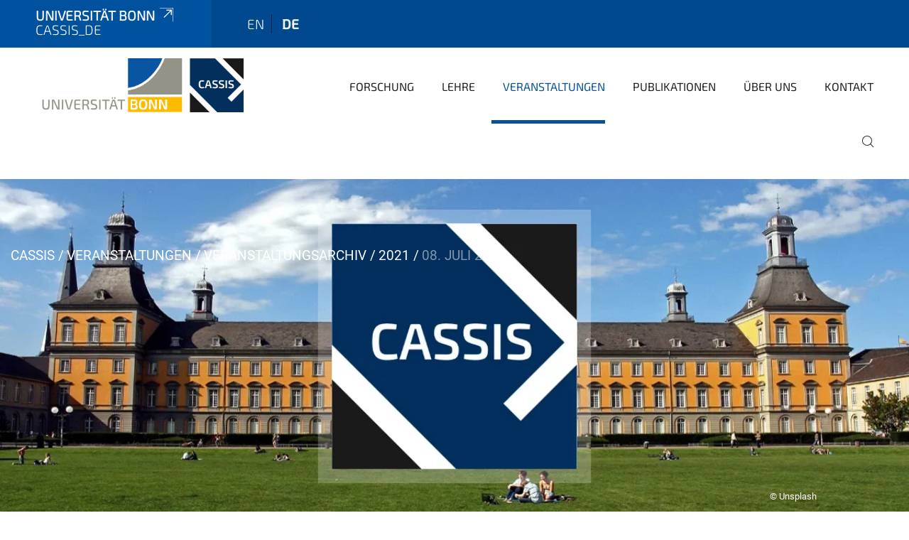

--- FILE ---
content_type: text/html;charset=utf-8
request_url: https://www.cassis.uni-bonn.de/de/veranstaltungen/veranstaltungsarchiv/2021/08_07_2021?set_language=de
body_size: 8740
content:
<!DOCTYPE html>
<html xmlns="http://www.w3.org/1999/xhtml" lang="de" xml:lang="de">
<head><meta http-equiv="Content-Type" content="text/html; charset=UTF-8" /><link data-head-resource="1" rel="stylesheet" href="/++theme++barceloneta/css/barceloneta.min.css" /><link data-head-resource="1" rel="stylesheet" type="text/css" href="/++theme++unibonn.theme/css/style.css?tag=10-12-2025_10-56-11" /><link rel="canonical" href="https://www.cassis.uni-bonn.de/de/veranstaltungen/veranstaltungsarchiv/2021/08_07_2021" /><link rel="preload icon" type="image/vnd.microsoft.icon" href="https://www.cassis.uni-bonn.de/de/favicon.ico" /><link rel="mask-icon" href="https://www.cassis.uni-bonn.de/de/favicon.ico" /><link href="https://www.cassis.uni-bonn.de/de/@@search" rel="search" title="Website durchsuchen" /><link data-bundle="easyform" href="https://www.cassis.uni-bonn.de/++webresource++b6e63fde-4269-5984-a67a-480840700e9a/++resource++easyform.css" media="all" rel="stylesheet" type="text/css" /><link data-bundle="multilingual" href="https://www.cassis.uni-bonn.de/++webresource++f30a16e6-dac4-5f5f-a036-b24364abdfc8/++resource++plone.app.multilingual.stylesheet/multilingual.css" media="all" rel="stylesheet" type="text/css" /><link data-bundle="plone-fullscreen" href="https://www.cassis.uni-bonn.de/++webresource++ac83a459-aa2c-5a45-80a9-9d3e95ae0847/++plone++static/plone-fullscreen/fullscreen.css" media="all" rel="stylesheet" type="text/css" /><script async="True" data-bundle="plone-fullscreen" integrity="sha384-yAbXscL0aoE/0AkFhaGNz6d74lDy9Cz7PXfkWNqRnFm0/ewX0uoBBoyPBU5qW7Nr" src="https://www.cassis.uni-bonn.de/++webresource++6aa4c841-faf5-51e8-8109-90bd97e7aa07/++plone++static/plone-fullscreen/fullscreen.js"></script><script data-bundle="plone" integrity="sha384-6Wh7fW8sei4bJMY3a6PIfr5jae6gj9dIadjpiDZBJsr9pJ5gW0bsg0IzoolcL3H0" src="https://www.cassis.uni-bonn.de/++webresource++cff93eba-89cf-5661-8beb-464cc1d0cbc7/++plone++static/bundle-plone/bundle.min.js"></script><script data-head-resource="1" src="/++theme++unibonn.theme/js/libs.js?tag=10-12-2025_10-56-23"></script><script data-head-resource="1" src="/++theme++unibonn.theme/js/script.js?tag=10-12-2025_10-56-23"></script>
  <meta charset="utf-8"><meta charset="utf-8" /><meta name="twitter:card" content="summary" /><meta property="og:site_name" content="CASSIS" /><meta property="og:title" content="08. Juli 2021" /><meta property="og:type" content="website" /><meta property="og:description" content="" /><meta property="og:url" content="https://www.cassis.uni-bonn.de/de/veranstaltungen/veranstaltungsarchiv/2021/08_07_2021" /><meta property="og:image" content="https://www.cassis.uni-bonn.de/@@site-logo/308565-st-original.jpg" /><meta property="og:image:type" content="image/jpeg" /><meta name="viewport" content="width=device-width, initial-scale=1.0" /><meta name="google-site-verification" content="siH7Mk1TizSyjWnOR_WIg-2KJ90y2bjwtn6MS_W49JA" /><meta name="generator" content="Plone - https://plone.org/" /></meta>
  <meta http-equiv="X-UA-Compatible" content="IE=edge"><meta charset="utf-8" /><meta name="twitter:card" content="summary" /><meta property="og:site_name" content="CASSIS" /><meta property="og:title" content="08. Juli 2021" /><meta property="og:type" content="website" /><meta property="og:description" content="" /><meta property="og:url" content="https://www.cassis.uni-bonn.de/de/veranstaltungen/veranstaltungsarchiv/2021/08_07_2021" /><meta property="og:image" content="https://www.cassis.uni-bonn.de/@@site-logo/308565-st-original.jpg" /><meta property="og:image:type" content="image/jpeg" /><meta name="viewport" content="width=device-width, initial-scale=1.0" /><meta name="google-site-verification" content="siH7Mk1TizSyjWnOR_WIg-2KJ90y2bjwtn6MS_W49JA" /><meta name="generator" content="Plone - https://plone.org/" /></meta>
  <meta name="viewport" content="width=device-width, initial-scale=1"><meta charset="utf-8" /><meta name="twitter:card" content="summary" /><meta property="og:site_name" content="CASSIS" /><meta property="og:title" content="08. Juli 2021" /><meta property="og:type" content="website" /><meta property="og:description" content="" /><meta property="og:url" content="https://www.cassis.uni-bonn.de/de/veranstaltungen/veranstaltungsarchiv/2021/08_07_2021" /><meta property="og:image" content="https://www.cassis.uni-bonn.de/@@site-logo/308565-st-original.jpg" /><meta property="og:image:type" content="image/jpeg" /><meta name="viewport" content="width=device-width, initial-scale=1.0" /><meta name="google-site-verification" content="siH7Mk1TizSyjWnOR_WIg-2KJ90y2bjwtn6MS_W49JA" /><meta name="generator" content="Plone - https://plone.org/" /></meta>
  <title>08. Juli 2021 — cassis_de</title>
</head>
<body id="visual-portal-wrapper" class="col-content frontend icons-on navigation-theme-navigation_default portaltype-tilepage section-veranstaltungen site-de subsection-veranstaltungsarchiv subsection-veranstaltungsarchiv-2021 subsection-veranstaltungsarchiv-2021-08_07_2021 template-view thumbs-on userrole-anonymous viewpermission-view view-mode is-tilepage" dir="ltr" data-base-url="https://www.cassis.uni-bonn.de/de/veranstaltungen/veranstaltungsarchiv/2021/08_07_2021" data-view-url="https://www.cassis.uni-bonn.de/de/veranstaltungen/veranstaltungsarchiv/2021/08_07_2021" data-portal-url="https://www.cassis.uni-bonn.de" data-i18ncatalogurl="https://www.cassis.uni-bonn.de/plonejsi18n" data-lazy_loading_image_scales="[{&quot;id&quot;: &quot;large&quot;, &quot;value&quot;: 768}, {&quot;id&quot;: &quot;preview&quot;, &quot;value&quot;: 400}, {&quot;id&quot;: &quot;mini&quot;, &quot;value&quot;: 200}, {&quot;id&quot;: &quot;thumb&quot;, &quot;value&quot;: 128}, {&quot;id&quot;: &quot;tile&quot;, &quot;value&quot;: 64}, {&quot;id&quot;: &quot;icon&quot;, &quot;value&quot;: 32}, {&quot;id&quot;: &quot;listing&quot;, &quot;value&quot;: 16}]" data-pat-pickadate="{&quot;date&quot;: {&quot;selectYears&quot;: 200}, &quot;time&quot;: {&quot;interval&quot;: 5 } }" data-pat-plone-modal="{&quot;actionOptions&quot;: {&quot;displayInModal&quot;: false}}"><div class="outer-wrapper">
    <div class="inner-wrapper">

      <div id="fontfamilies">
  <style>@font-face{font-family:'testfont';src: url('https://www.cassis.uni-bonn.de/font-families/default-fonts/view/++widget++form.widgets.file_eot/@@download');src: url('https://www.cassis.uni-bonn.de/font-families/default-fonts/view/++widget++form.widgets.file_eot/@@download') format('embedded-opentype'),url('https://www.cassis.uni-bonn.de/font-families/default-fonts/view/++widget++form.widgets.file_svg/@@download') format('svg'),url('https://www.cassis.uni-bonn.de/font-families/default-fonts/view/++widget++form.widgets.file_woff/@@download') format('woff'),url('https://www.cassis.uni-bonn.de/font-families/default-fonts/view/++widget++form.widgets.file_ttf/@@download') format('truetype');font-weight:normal;font-style:normal;}.testfont-icon-home:before{content:"\e902";font-family:testfont}.testfont-icon-pencil:before{content:"\e905";font-family:testfont}.testfont-icon-music:before{content:"\e911";font-family:testfont}.testfont-icon-bell:before{content:"\e951";font-family:testfont}
@font-face{font-family:'uni-bonn';src: url('https://www.cassis.uni-bonn.de/font-families/unibonn-fonts/view/++widget++form.widgets.file_eot/@@download');src: url('https://www.cassis.uni-bonn.de/font-families/unibonn-fonts/view/++widget++form.widgets.file_eot/@@download') format('embedded-opentype'),url('https://www.cassis.uni-bonn.de/font-families/unibonn-fonts/view/++widget++form.widgets.file_svg/@@download') format('svg'),url('https://www.cassis.uni-bonn.de/font-families/unibonn-fonts/view/++widget++form.widgets.file_woff/@@download') format('woff'),url('https://www.cassis.uni-bonn.de/font-families/unibonn-fonts/view/++widget++form.widgets.file_ttf/@@download') format('truetype');font-weight:normal;font-style:normal;}.uni-bonn-icon-arrow-down:before{content:"\e900";font-family:uni-bonn}.uni-bonn-icon-arrow-top:before{content:"\e901";font-family:uni-bonn}.uni-bonn-icon-close:before{content:"\e902";font-family:uni-bonn}.uni-bonn-icon-arrow-right:before{content:"\e903";font-family:uni-bonn}.uni-bonn-icon-arrow-left:before{content:"\e904";font-family:uni-bonn}.uni-bonn-icon-external:before{content:"\e905";font-family:uni-bonn}.uni-bonn-icon-search:before{content:"\e906";font-family:uni-bonn}.uni-bonn-icon-whatsapp-outline:before{content:"\e907";font-family:uni-bonn}.uni-bonn-icon-whatsapp:before{content:"\e908";font-family:uni-bonn}.uni-bonn-icon-youtube:before{content:"\e909";font-family:uni-bonn}.uni-bonn-icon-youtube-outline:before{content:"\e90a";font-family:uni-bonn}.uni-bonn-icon-instagram:before{content:"\e90b";font-family:uni-bonn}.uni-bonn-icon-instagram-outline:before{content:"\e90c";font-family:uni-bonn}.uni-bonn-icon-linkedin:before{content:"\e90d";font-family:uni-bonn}.uni-bonn-icon-linkedin-outline:before{content:"\e90e";font-family:uni-bonn}.uni-bonn-icon-xing:before{content:"\e90f";font-family:uni-bonn}.uni-bonn-icon-xing-outline:before{content:"\e910";font-family:uni-bonn}.uni-bonn-icon-twitter:before{content:"\e911";font-family:uni-bonn}.uni-bonn-icon-twitter-outline:before{content:"\e912";font-family:uni-bonn}.uni-bonn-icon-facebook:before{content:"\e913";font-family:uni-bonn}.uni-bonn-icon-facebook-outline:before{content:"\e914";font-family:uni-bonn}.uni-bonn-icon-navigation:before{content:"\e915";font-family:uni-bonn}.uni-bonn-icon-phone-book:before{content:"\e917";font-family:uni-bonn}.uni-bonn-icon-information:before{content:"\e918";font-family:uni-bonn}.uni-bonn-icon-checkbox:before{content:"\e919";font-family:uni-bonn}.uni-bonn-icon-filter-kachel:before{content:"\e91a";font-family:uni-bonn}.uni-bonn-icon-filter:before{content:"\e91b";font-family:uni-bonn}.uni-bonn-icon-filter-liste:before{content:"\e91c";font-family:uni-bonn}.uni-bonn-icon-delete:before{content:"\e91d";font-family:uni-bonn}.uni-bonn-icon-filter-liste-inaktiv:before{content:"\e91e";font-family:uni-bonn}.uni-bonn-icon-cheackbox-aktiv:before{content:"\e91f";font-family:uni-bonn}.uni-bonn-icon-filter-kachel-aktiv:before{content:"\e920";font-family:uni-bonn}.uni-bonn-icon-event:before{content:"\e921";font-family:uni-bonn}.uni-bonn-icon-video:before{content:"\e922";font-family:uni-bonn}.uni-bonn-icon-phone:before{content:"\e923";font-family:uni-bonn}.uni-bonn-icon-fax:before{content:"\e924";font-family:uni-bonn}.uni-bonn-icon-link:before{content:"\e925";font-family:uni-bonn}.uni-bonn-icon-download:before{content:"\e926";font-family:uni-bonn}.uni-bonn-icon-print:before{content:"\e927";font-family:uni-bonn}.uni-bonn-icon-x:before{content:"\e928";font-family:uni-bonn}.uni-bonn-icon-x-outline:before{content:"\e929";font-family:uni-bonn}.uni-bonn-icon-bluesky:before{content:"\e92a";font-family:uni-bonn}.uni-bonn-icon-bluesky-outline:before{content:"\e92b";font-family:uni-bonn}.uni-bonn-icon-location-2:before{content:"\e916";font-family:uni-bonn}.uni-bonn-icon-mastodon:before{content:"\e92c";font-family:uni-bonn}.uni-bonn-icon-mastodon-outline:before{content:"\e92d";font-family:uni-bonn}
@font-face{font-family:'Uni-Bonn-official';src: url('https://www.cassis.uni-bonn.de/font-families/uni-bonn-official/view/++widget++form.widgets.file_eot/@@download');src: url('https://www.cassis.uni-bonn.de/font-families/uni-bonn-official/view/++widget++form.widgets.file_eot/@@download') format('embedded-opentype'),url('https://www.cassis.uni-bonn.de/font-families/uni-bonn-official/view/++widget++form.widgets.file_svg/@@download') format('svg'),url('https://www.cassis.uni-bonn.de/font-families/uni-bonn-official/view/++widget++form.widgets.file_woff/@@download') format('woff'),url('https://www.cassis.uni-bonn.de/font-families/uni-bonn-official/view/++widget++form.widgets.file_ttf/@@download') format('truetype');font-weight:normal;font-style:normal;}.Uni-Bonn-official-icon-fakten-zahlen:before{content:"\e900";font-family:Uni-Bonn-official}.Uni-Bonn-official-icon-forschung:before{content:"\e901";font-family:Uni-Bonn-official}.Uni-Bonn-official-icon-informationen:before{content:"\e902";font-family:Uni-Bonn-official}.Uni-Bonn-official-icon-orientierung:before{content:"\e903";font-family:Uni-Bonn-official}.Uni-Bonn-official-icon-transfer:before{content:"\e904";font-family:Uni-Bonn-official}.Uni-Bonn-official-icon-promotion:before{content:"\e905";font-family:Uni-Bonn-official}.Uni-Bonn-official-icon-hochschulsport:before{content:"\e906";font-family:Uni-Bonn-official}.Uni-Bonn-official-icon-it:before{content:"\e907";font-family:Uni-Bonn-official}.Uni-Bonn-official-icon-argelander:before{content:"\e908";font-family:Uni-Bonn-official}.Uni-Bonn-official-icon-diversity:before{content:"\e909";font-family:Uni-Bonn-official}.Uni-Bonn-official-icon-sprache:before{content:"\e90a";font-family:Uni-Bonn-official}.Uni-Bonn-official-icon-veranstaltung:before{content:"\e90b";font-family:Uni-Bonn-official}.Uni-Bonn-official-icon-studieren:before{content:"\e90c";font-family:Uni-Bonn-official}.Uni-Bonn-official-icon-ranking:before{content:"\e90d";font-family:Uni-Bonn-official}.Uni-Bonn-official-icon-beratung:before{content:"\e90e";font-family:Uni-Bonn-official}.Uni-Bonn-official-icon-foerderung:before{content:"\e90f";font-family:Uni-Bonn-official}.Uni-Bonn-official-icon-qualitaetssicherung:before{content:"\e910";font-family:Uni-Bonn-official}.Uni-Bonn-official-icon-lernplattform:before{content:"\e911";font-family:Uni-Bonn-official}.Uni-Bonn-official-icon-alumni:before{content:"\e912";font-family:Uni-Bonn-official}.Uni-Bonn-official-icon-postdocs:before{content:"\e913";font-family:Uni-Bonn-official}.Uni-Bonn-official-icon-strategie:before{content:"\e914";font-family:Uni-Bonn-official}.Uni-Bonn-official-icon-lehre:before{content:"\e91c";font-family:Uni-Bonn-official}.Uni-Bonn-official-icon-exellenz:before{content:"\e91d";font-family:Uni-Bonn-official}.Uni-Bonn-official-icon-multiplikatoren:before{content:"\e91e";font-family:Uni-Bonn-official}.Uni-Bonn-official-icon-kontakt:before{content:"\e91f";font-family:Uni-Bonn-official}.Uni-Bonn-official-icon-ort:before{content:"\e920";font-family:Uni-Bonn-official}.Uni-Bonn-official-icon-international:before{content:"\e921";font-family:Uni-Bonn-official}.Uni-Bonn-official-icon-sprechstunde:before{content:"\e922";font-family:Uni-Bonn-official}.Uni-Bonn-official-icon-fortbildung:before{content:"\e923";font-family:Uni-Bonn-official}.Uni-Bonn-official-icon-bibliothek:before{content:"\e924";font-family:Uni-Bonn-official}.Uni-Bonn-official-icon-oeffnungszeiten:before{content:"\e925";font-family:Uni-Bonn-official}.Uni-Bonn-official-icon-auszeichnungen:before{content:"\e926";font-family:Uni-Bonn-official}.Uni-Bonn-official-icon-unie915:before{content:"\e915";font-family:Uni-Bonn-official}.Uni-Bonn-official-icon-unie916:before{content:"\e916";font-family:Uni-Bonn-official}.Uni-Bonn-official-icon-unie917:before{content:"\e917";font-family:Uni-Bonn-official}.Uni-Bonn-official-icon-unie918:before{content:"\e918";font-family:Uni-Bonn-official}.Uni-Bonn-official-icon-unie919:before{content:"\e919";font-family:Uni-Bonn-official}.Uni-Bonn-official-icon-unie91a:before{content:"\e91a";font-family:Uni-Bonn-official}.Uni-Bonn-official-icon-unie91b:before{content:"\e91b";font-family:Uni-Bonn-official}.Uni-Bonn-official-icon-transfer-puzzle:before{content:"\e927";font-family:Uni-Bonn-official}.Uni-Bonn-official-icon-transfer-arrow:before{content:"\e928";font-family:Uni-Bonn-official}</style>
</div>
      

      <div id="unibonn-topbar" class="unibonn-institute-topbar show-title">
    <div class="container">
        <div class="row">
            <div class="col-md-9" id="topbar-left-wrapper">
                <div id="unibonn-institute-portalname">
                    
                        
                        <p id="unibonn-title"><a href="https://www.uni-bonn.de">Universität Bonn</a></p>
                    
                    <p id="institute-title">cassis_de</p>
                </div>
                <div id="language-selector">
                    
  <ul class="languageselector">
    
      <li class=" language-en">
        <a href="https://www.cassis.uni-bonn.de/@@multilingual-selector/db4e20ecdf1f478dbfa192b687be820e/en?set_language=en" title="English">
          
          en
        </a>
      </li>
    
      <li class="currentLanguage  language-de">
        <a href="https://www.cassis.uni-bonn.de/@@multilingual-selector/db4e20ecdf1f478dbfa192b687be820e/de?set_language=de" title="Deutsch">
          
          de
        </a>
      </li>
    
  </ul>


                </div>
            </div>
            <div class="col-md-3" id="topbar-right-wrapper">
                
  

            </div>
        </div>
    </div>
</div>

      <header id="company-header" class="unibonn">

    <div class="header-template-0 header-image-size-2">
      <div class="container">
        <div id="company-topbar" class="container has-leadimage">
          
  <div id="company-logo">
    
      <a class="portal-logo logo_desktop" href="https://www.cassis.uni-bonn.de/de" title="CASSIS">
        <img alt="CASSIS" title="CASSIS" src="https://www.cassis.uni-bonn.de/de/@@logo?logo_type=logo_desktop" />
      </a>
    
      <a class="portal-logo logo_mobile" href="https://www.cassis.uni-bonn.de/de" title="CASSIS">
        <img alt="CASSIS" title="CASSIS" src="https://www.cassis.uni-bonn.de/de/@@logo?logo_type=logo_mobile" />
      </a>
    
      <a class="portal-logo logo_mobile_navigation" href="https://www.cassis.uni-bonn.de/de" title="CASSIS">
        <img alt="CASSIS" title="CASSIS" src="https://www.cassis.uni-bonn.de/de/@@logo?logo_type=logo_mobile_navigation" />
      </a>
    
  </div>

          
  <div class="language-selector-container">
    <div class="language-selector">
      
        
      
        <div>
          <span class="text">de</span>
          <span class="icon interaktiv-icon-basetilestheme-arrow-top"></span>
        </div>
      
      <ul class="lang-dropdown">
        <li class="">
          <a href="https://www.cassis.uni-bonn.de/@@multilingual-selector/db4e20ecdf1f478dbfa192b687be820e/en?set_language=en">en</a>
        </li>
        <li class="selected">
          <a href="https://www.cassis.uni-bonn.de/@@multilingual-selector/db4e20ecdf1f478dbfa192b687be820e/de?set_language=de">de</a>
        </li>
      </ul>
    </div>
  </div>

          <div id="navigation-overlay"></div>
          

  <div class="sidenavigation-links">
    <button id="toggle-navigation" class="sidenavigation-link" aria-label="Toggle Navigation">
      <i class="icon-unibonn-navigation"></i>
    </button>
    
  </div>

  
    <div id="company-navigation-main" class="desktop">
      <nav class="main-navigation">
        
  <ul class="main-navigation-sections">
    
      <li class="section-0">
        <a class="" href="https://www.cassis.uni-bonn.de/de/forschung" data-uid="a90f3e8bc0ef471fb41d104cafb64b09">
          Forschung
        </a>
      </li>
    
      <li class="section-0">
        <a class="" href="https://www.cassis.uni-bonn.de/de/lehre" data-uid="6087c8d532634377a0946ebcba96fbac">
          Lehre
        </a>
      </li>
    
      <li class="section-0 in-path has-subsections">
        <a class="has-subsections" href="https://www.cassis.uni-bonn.de/de/veranstaltungen" data-uid="7592986d8c9c4abc87f800c2c572f45b">
          Veranstaltungen
        </a>
      </li>
    
      <li class="section-0 has-subsections">
        <a class="has-subsections" href="https://www.cassis.uni-bonn.de/de/publikationen" data-uid="cd883db4dadb4e3f83ab0ea571a610b8">
          Publikationen
        </a>
      </li>
    
      <li class="section-0 has-subsections">
        <a class="has-subsections" href="https://www.cassis.uni-bonn.de/de/ueber-uns" data-uid="e1b40148f89844a191923c94cc906609">
          Über Uns
        </a>
      </li>
    
      <li class="section-0">
        <a class="" href="https://www.cassis.uni-bonn.de/de/kontakt" data-uid="da9a740ef164426da9af8ec62997973d">
          Kontakt
        </a>
      </li>
    
    
        <li class="search">
          <a href="https://www.cassis.uni-bonn.de/de/search" title="suchen">
            <i class="icon-unibonn icon-unibonn-search"></i>
          </a>
        </li>
    
  </ul>

      </nav>
    </div>

    <div id="company-navigation" class="menu">
      <button class="close-navigation-menu close-desktop-navigation" aria-label="schließen">
        <i class="icon-unibonn-close"></i>
      </button>

      <div id="navigation-menu-header">
        
          <a class="portal-logo logo_mobile_menu" href="https://www.cassis.uni-bonn.de/de" title="CASSIS">
            <img alt="CASSIS" title="CASSIS" src="https://www.cassis.uni-bonn.de/de/@@logo?logo_type=logo_mobile_navigation" />
          </a>
        

        <ul class="navigation-menu-header-actions">
          
            <li>
              <a class="open-search" href="https://www.cassis.uni-bonn.de/de/search" title="suchen">
                <i class="icon-unibonn icon-unibonn-search"></i>
              </a>
            </li>
          
          <li>
            <a class="close-navigation-menu" id="close-navigation" title="schließen">
              <i class="icon-unibonn-navigation"></i>
            </a>
          </li>
        </ul>
      </div>

      <div class="searchbar">
        <form action="https://www.cassis.uni-bonn.de/de/search">
          <button class="start-search" aria-label="Start Search"><i class="left icon-unibonn icon-unibonn-search"></i>
          </button>
          <input class="search-input" type="text" name="SearchableText" aria-label="Search" />
          <button class="clear-search" aria-label="Clear Search"><i class="icon-unibonn icon-unibonn-close"></i>
          </button>
        </form>
      </div>

      <nav class="main-navigation">
        <div class="navigation-level">
          <div class="spinner" style="display: block"></div>
        </div>
      </nav>

    </div>
  

        </div>
      </div>
      
  <div id="company-leadimage" data-editmode="false">
    <div class="slider-wrapper" data-duration="2000" data-effect="header-slider-effect-fade" data-autoplay="True">

      
        <div class="slide">

          <!--? IMAGE -->
          <div class="image lazy-load-scaled-slideimage" data-base_url="https://www.cassis.uni-bonn.de/medien/cassis-gesamt/cassis-logo-vor-uni-bonn.png/@@images/image" data-image_dimensions="{'width': 1200, 'height': 460}" data-image_scalable="true" style="background-position: 50.0000% 50.0000%;">
          </div>

          <!--? VIDEO -->
          

          

          <div class="overlay" style=""></div>
          <div class="overlay " style=""></div>

          <div class="information-container" style="">
              
              <div class="information">
                <nav class="breadcrumbs">
  <span id="breadcrumbs-you-are-here" class="hiddenStructure">You are here:</span>

  <ol aria-labelledby="breadcrumbs-you-are-here">
    <li id="breadcrumbs-home">
      <a href="https://www.cassis.uni-bonn.de/de">CASSIS</a>
    </li>
    <li id="breadcrumbs-1">
      
        <a href="https://www.cassis.uni-bonn.de/de/veranstaltungen">Veranstaltungen</a>
        
      
    </li>
    <li id="breadcrumbs-2">
      
        <a href="https://www.cassis.uni-bonn.de/de/veranstaltungen/veranstaltungsarchiv">Veranstaltungsarchiv</a>
        
      
    </li>
    <li id="breadcrumbs-3">
      
        <a href="https://www.cassis.uni-bonn.de/de/veranstaltungen/veranstaltungsarchiv/2021">2021</a>
        
      
    </li>
    <li id="breadcrumbs-4">
      
        
        <span id="breadcrumbs-current">08. Juli 2021</span>
      
    </li>
  </ol>
</nav>
                <div class="title">
                  
                </div>
                
                
                  
                
                
              </div>
            </div>

          <div class="copyright">© Unsplash</div>

        </div>
      
    </div>

    

    <div class="navigation-container">
      <div class="slider-navigation">
        <button class="slick-prev previous" aria-label="Previous">
          <i class="interaktiv-icon-basetilestheme-back"></i>
        </button>
        <button class="slick-next next" aria-label="Next">
          <i class="interaktiv-icon-basetilestheme-arrow-right"></i>
        </button>
      </div>
    </div>

    <div class="header-border"></div>

    
      
    

    <script>setupLeadimageSlider()</script>
  </div>

    </div>

  </header>

      <div id="anchors"></div>

      <div id="company-content" class="container-fluid main-content-wrapper">
        <div class="row status-message-row set-max-width">
          <aside id="global_statusmessage" class="container">
      

      <div>
      </div>
    </aside>
        </div>
        
        <main id="main-container" class="row">
          <div id="column1-container"></div>
          <div class="col-xs-12 col-sm-12 no-padding">
              <article id="content">

            

              <header>

                <div id="viewlet-above-content-title">
</div>

                
  


                <div id="viewlet-below-content-title">
</div>

                
  


                <div id="viewlet-below-content-description"></div>

              </header>

              <div id="viewlet-above-content-body"></div>

              <div id="content-core">
                
  

    <div id="tile-page-content" data-tinymce="" data-lazy-validation-errors="{}" data-placeholder-info="Platzhalterbild">

      <div class="tile-page" data-url="https://www.cassis.uni-bonn.de/de/veranstaltungen/veranstaltungsarchiv/2021/08_07_2021" data-uid="6f19d0d767b94215a5c49b427c1626b0">
        <div class="tile-rows-wrapper">

          

          
            
              


<div id="ehck9wood74p" class="tile-row columns-1 tile-row-dynamic-content-width break-on-tablet break-on-mobile default-direction" style="margin-top:0px;margin-bottom:0px;padding-top:0px;padding-bottom:0px;padding-left:0px;padding-right:0px;" data-uid="ehck9wood74p" data-url="https://www.cassis.uni-bonn.de/de/veranstaltungen/veranstaltungsarchiv/2021/08_07_2021" data-position="0" data-portal_type="TileRowCT">

  

  <div class="background-options">

  
    <div class="background-color" style="background-color:#F1F3F7"></div>
  
  
  
  
  

</div>

  <div class="tiles-wrapper">
    
      
  <div id="6ippiiydbwl1" data-uid="6ippiiydbwl1" data-url="https://www.cassis.uni-bonn.de/de/veranstaltungen/veranstaltungsarchiv/2021/08_07_2021" class="tile-valign-stretch tile tile-spacer" style="margin-left:0px;margin-right:0px;margin-top:0px;margin-bottom:0px;padding-left:0px;padding-right:0px;padding-top:0px;padding-bottom:0px;" data-jsinit="setupTileSpacer" data-gridsize="12">

    

    

    <span></span>
    <div class="tile-content">
    <div class="tile-spacer-wrapper" style="height: 50px;">
    </div>
  </div>
    <span></span>

    
  


  </div>


    
  </div>

  

</div>




            
            
          
            
              


<div id="xsibep3bvcd0" class="tile-row columns-1 tile-row-dynamic-content-width break-on-tablet break-on-mobile default-direction" style="margin-top:0px;margin-bottom:0px;padding-top:0px;padding-bottom:0px;padding-left:0px;padding-right:0px;" data-uid="xsibep3bvcd0" data-url="https://www.cassis.uni-bonn.de/de/veranstaltungen/veranstaltungsarchiv/2021/08_07_2021" data-position="0" data-portal_type="TileRowCT">

  

  <div class="background-options">

  
    <div class="background-color" style="background-color:#F1F3F7"></div>
  
  
  
  
  

</div>

  <div class="tiles-wrapper">
    
      
  <div id="icbcwhz7la2t" data-uid="icbcwhz7la2t" data-url="https://www.cassis.uni-bonn.de/de/veranstaltungen/veranstaltungsarchiv/2021/08_07_2021" class="tile-valign-top tile tile-subheadline text-nocolor" style="margin-left:0px;margin-right:0px;margin-top:0px;margin-bottom:0px;padding-left:0px;padding-right:0px;padding-top:0px;padding-bottom:20px;" data-jsinit="setupTileSubheadline" data-gridsize="12">

    

    <div class="background-options">

  
  
  
  
  

</div>

    <span></span>
    <div class="tile-content ">

    
    <h2 class="heading-tag header-h2 left " style="">
      (Mis)Labeling Terrorist Organizations: Violent Non-State Actors and their Variegated Modes of Warfare
    </h2>
    
    
    
    
  </div>
    <span></span>

    
  


  </div>


    
  </div>

  

</div>




            
            
          
            
              


<div id="vq0fifmhydn4" class="tile-row columns-2 tile-row-dynamic-content-width break-on-tablet break-on-mobile default-direction" style="margin-top:0px;margin-bottom:0px;padding-top:0px;padding-bottom:0px;padding-left:0px;padding-right:0px;" data-uid="vq0fifmhydn4" data-url="https://www.cassis.uni-bonn.de/de/veranstaltungen/veranstaltungsarchiv/2021/08_07_2021" data-position="0" data-portal_type="TileRowCT">

  

  <div class="background-options">

  
    <div class="background-color" style="background-color:#F1F3F7"></div>
  
  
  
  
  

</div>

  <div class="tiles-wrapper">
    
      
  <div id="cl3xjsf5dvtn" data-uid="cl3xjsf5dvtn" data-url="https://www.cassis.uni-bonn.de/de/veranstaltungen/veranstaltungsarchiv/2021/08_07_2021" class="tile-valign-top tile tile-text text-nocolor" style="margin-left:0px;margin-right:20px;margin-top:0px;margin-bottom:0px;padding-left:0px;padding-right:0px;padding-top:0px;padding-bottom:20px;" data-jsinit="setupTileText" data-gridsize="6">

    

    <div class="background-options">

  
  
  
  
  

</div>

    <span></span>
    <div class="tile-content ">
    <div><p><strong>July 8, 2021, 06:15 - 07:45 p.m.</strong></p>
<p>Terrorist organizations are presumed to specialize in the planning and execution of acts of terrorism, but to what extent do “terrorist groups” actually rely on terrorism? To address this question, Prof. Dr. Assaf Moghadam examines the relative use of terrorism vis-à-vis other modes of violence among 776 groups listed as “terrorist organizations” in the Global Terrorism Database from 1970 to 2018. The study provides an empirical foundation in support of scholarly trends that refrain from adopting the “terrorist” label and instead rely on more value-neutral terms to describe violent non-state actors. Such trends, we argue, harken back to the way terrorism was understood under the insurgency paradigm prevalent in the 1950s and 1960s.</p>
<p> </p></div>
    
  </div>
    <span></span>

    
  


  </div>

    
      

  <div id="nshr7630c849" data-uid="nshr7630c849" data-url="https://www.cassis.uni-bonn.de/de/veranstaltungen/veranstaltungsarchiv/2021/08_07_2021" class="tile-valign-top tile tile-frame" style="margin-left:20px;margin-right:0px;margin-top:0px;margin-bottom:0px;padding-left:0px;padding-right:0px;padding-top:0px;padding-bottom:0px;" data-jsinit="" data-gridsize="6">

    

    <div class="background-options">

  
  
  
  
  

</div>

    <span></span>
    <div class="tile-content">
    <div class="tile-rows-wrapper">
      
        


<div id="uqln2mxouzwk" class="tile-row columns-1 tile-row-dynamic-content-width break-on-tablet break-on-mobile default-direction" style="margin-top:0px;margin-bottom:0px;padding-top:0px;padding-bottom:0px;padding-left:0px;padding-right:0px;" data-uid="uqln2mxouzwk" data-url="https://www.cassis.uni-bonn.de/de/veranstaltungen/veranstaltungsarchiv/2021/08_07_2021" data-position="0" data-portal_type="TileRowCT">

  

  <div class="background-options">

  
  
  
  
  

</div>

  <div class="tiles-wrapper">
    
      

  <div id="zx2xntj6h1ok" data-uid="zx2xntj6h1ok" data-url="https://www.cassis.uni-bonn.de/de/veranstaltungen/veranstaltungsarchiv/2021/08_07_2021" class="tile-valign-top tile-halign-left tile tile-image" style="margin-left:20px;margin-right:20px;margin-top:0px;margin-bottom:0px;padding-left:0px;padding-right:0px;padding-top:0px;padding-bottom:20px;" data-jsinit="setupTileImage" data-gridsize="12">

    

    <div class="background-options">

  
  
  
  
  

</div>

    <span></span>
    <div class="tile-content " data-haslink="False">

    
      
  
    
        <div class="" style=" --image-height: 0; --image-height-mobile: 0;">
          <img src="" class="lazy-load-scaled-image" data-src="https://www.cassis.uni-bonn.de/medien/veranstaltungen/2021/08-07-_-mis-labeling_terrorist_organizations-2.png/@@images/image/large" data-loader="customLoaderImage" data-base_url="https://www.cassis.uni-bonn.de/medien/veranstaltungen/2021/08-07-_-mis-labeling_terrorist_organizations-2.png/images/image" data-size_id="large" data-image_dimensions="{&quot;width&quot;: 768, &quot;height&quot;: 768}" data-image_scalable="true" alt="08.07._-Mis-Labeling_Terrorist_Organizations-2.png" height="768" width="768" style="object-position: 50.0000% 50.0000%;" />
        </div>
      <div class="image-subtitle" style="text-align: left; color: #1A181B;">
        
        <span>© CASSIS</span>
      </div>
    
    
  

    

    

  </div>
    <span></span>

    
  
  
  


  </div>



    
  </div>

  

</div>




      
        


<div id="gideqva9719y" class="tile-row columns-1 tile-row-dynamic-content-width break-on-tablet break-on-mobile default-direction" style="margin-top:0px;margin-bottom:0px;padding-top:0px;padding-bottom:0px;padding-left:0px;padding-right:0px;" data-uid="gideqva9719y" data-url="https://www.cassis.uni-bonn.de/de/veranstaltungen/veranstaltungsarchiv/2021/08_07_2021" data-position="0" data-portal_type="TileRowCT">

  

  <div class="background-options">

  
  
  
  
  

</div>

  <div class="tiles-wrapper">
    
      
  <div id="yhzup1uw8c5f" data-uid="yhzup1uw8c5f" data-url="https://www.cassis.uni-bonn.de/de/veranstaltungen/veranstaltungsarchiv/2021/08_07_2021" class="tile-valign-stretch tile tile-spacer" style="margin-left:0px;margin-right:0px;margin-top:0px;margin-bottom:0px;padding-left:0px;padding-right:0px;padding-top:0px;padding-bottom:0px;" data-jsinit="setupTileSpacer" data-gridsize="12">

    

    

    <span></span>
    <div class="tile-content">
    <div class="tile-spacer-wrapper" style="height: 50px;">
    </div>
  </div>
    <span></span>

    
  


  </div>


    
  </div>

  

</div>




      
    </div>
  </div>
    <span></span>

    
  
  
  


  </div>



    
  </div>

  

</div>




            
            
          
            
              


<div id="ea1nuxs6mf04" class="tile-row columns-1 tile-row-dynamic-content-width break-on-tablet break-on-mobile default-direction" style="margin-top:0px;margin-bottom:0px;padding-top:0px;padding-bottom:0px;padding-left:0px;padding-right:0px;" data-uid="ea1nuxs6mf04" data-url="https://www.cassis.uni-bonn.de/de/veranstaltungen/veranstaltungsarchiv/2021/08_07_2021" data-position="0" data-portal_type="TileRowCT">

  

  <div class="background-options">

  
    <div class="background-color" style="background-color:#F1F3F7"></div>
  
  
  
  
  

</div>

  <div class="tiles-wrapper">
    
      

  <div id="axfuovz0wtyp" data-uid="axfuovz0wtyp" data-url="https://www.cassis.uni-bonn.de/de/veranstaltungen/veranstaltungsarchiv/2021/08_07_2021" class="tile-valign-top tile tile-line" style="margin-left:0px;margin-right:0px;margin-top:0px;margin-bottom:0px;padding-left:0px;padding-right:0px;padding-top:30px;padding-bottom:30px;color:#1A181B;" data-jsinit="" data-gridsize="12">

    

    <div class="background-options">

  
  
  
  
  

</div>

    <span></span>
    <div class="tile-content">
    <hr />
  </div>
    <span></span>

    
  


  </div>



    
  </div>

  

</div>




            
            
          
            
              


<div id="bv2uof34v3e6" class="tile-row columns-1 tile-row-dynamic-content-width break-on-tablet break-on-mobile default-direction" style="margin-top:0px;margin-bottom:0px;padding-top:0px;padding-bottom:0px;padding-left:0px;padding-right:0px;" data-uid="bv2uof34v3e6" data-url="https://www.cassis.uni-bonn.de/de/veranstaltungen/veranstaltungsarchiv/2021/08_07_2021" data-position="0" data-portal_type="TileRowCT">

  

  <div class="background-options">

  
    <div class="background-color" style="background-color:#F1F3F7"></div>
  
  
  
  
  

</div>

  <div class="tiles-wrapper">
    
      
  <div id="62w0i79c8hq2" data-uid="62w0i79c8hq2" data-url="https://www.cassis.uni-bonn.de/de/veranstaltungen/veranstaltungsarchiv/2021/08_07_2021" class="tile-valign-top tile tile-subheadline text-nocolor" style="margin-left:0px;margin-right:0px;margin-top:0px;margin-bottom:0px;padding-left:0px;padding-right:0px;padding-top:0px;padding-bottom:20px;" data-jsinit="setupTileSubheadline" data-gridsize="12">

    

    <div class="background-options">

  
  
  
  
  

</div>

    <span></span>
    <div class="tile-content ">

    
    <h2 class="heading-tag header-h2 left " style="">
      Ablauf
    </h2>
    
    
    
    
  </div>
    <span></span>

    
  


  </div>


    
  </div>

  

</div>




            
            
          
            
              


<div id="ef0bcsisb1u7" class="tile-row columns-1 tile-row-dynamic-content-width break-on-tablet break-on-mobile default-direction" style="margin-top:0px;margin-bottom:0px;padding-top:0px;padding-bottom:0px;padding-left:0px;padding-right:0px;" data-uid="ef0bcsisb1u7" data-url="https://www.cassis.uni-bonn.de/de/veranstaltungen/veranstaltungsarchiv/2021/08_07_2021" data-position="0" data-portal_type="TileRowCT">

  

  <div class="background-options">

  
    <div class="background-color" style="background-color:#F1F3F7"></div>
  
  
  
  
  

</div>

  <div class="tiles-wrapper">
    
      
  <div id="c1ui5kz3399z" data-uid="c1ui5kz3399z" data-url="https://www.cassis.uni-bonn.de/de/veranstaltungen/veranstaltungsarchiv/2021/08_07_2021" class="tile-valign-top tile tile-text text-nocolor" style="margin-left:0px;margin-right:0px;margin-top:0px;margin-bottom:0px;padding-left:0px;padding-right:0px;padding-top:0px;padding-bottom:20px;" data-jsinit="setupTileText" data-gridsize="12">

    

    <div class="background-options">

  
  
  
  
  

</div>

    <span></span>
    <div class="tile-content ">
    <div><p><strong>Greetings:</strong><br />Prof. Dr. Xuewu Gu<br />Professor for International Relations and<br />Director of the Center for Global Studies,<br />University of Bonn</p>
<p> </p>
<p><strong>Lecture &amp; following Discussion:</strong><br />Prof. Dr. Assaf Moghadam<br />Lauder School of Government, Diplomacy and Strategy<br />Interdisciplinary Center (IDC) Herzliya</p>
<p> </p>
<p><strong>Moderation:</strong><br />Prof. Dr. Wolfram Hilz<br />Professor for Political Science and <br />Directir of the Center for Advanced Security, <br />Strategic and Integration Studies, University of Bonn</p></div>
    
  </div>
    <span></span>

    
  


  </div>

    
  </div>

  

</div>




            
            
          
            
              


<div id="8bs61r2uh1en" class="tile-row columns-1 tile-row-dynamic-content-width break-on-tablet break-on-mobile default-direction" style="margin-top:0px;margin-bottom:0px;padding-top:0px;padding-bottom:0px;padding-left:0px;padding-right:0px;" data-uid="8bs61r2uh1en" data-url="https://www.cassis.uni-bonn.de/de/veranstaltungen/veranstaltungsarchiv/2021/08_07_2021" data-position="0" data-portal_type="TileRowCT">

  

  <div class="background-options">

  
    <div class="background-color" style="background-color:#F1F3F7"></div>
  
  
  
  
  

</div>

  <div class="tiles-wrapper">
    
      

  <div id="9lspvt2wihnt" data-uid="9lspvt2wihnt" data-url="https://www.cassis.uni-bonn.de/de/veranstaltungen/veranstaltungsarchiv/2021/08_07_2021" class="tile-valign-top tile tile-line" style="margin-left:0px;margin-right:0px;margin-top:0px;margin-bottom:0px;padding-left:0px;padding-right:0px;padding-top:30px;padding-bottom:30px;color:#1A181B;" data-jsinit="" data-gridsize="12">

    

    <div class="background-options">

  
  
  
  
  

</div>

    <span></span>
    <div class="tile-content">
    <hr />
  </div>
    <span></span>

    
  


  </div>



    
  </div>

  

</div>




            
            
          
            
              


<div id="e5nnkppzd7ng" class="tile-row columns-1 tile-row-dynamic-content-width break-on-tablet break-on-mobile default-direction" style="margin-top:0px;margin-bottom:0px;padding-top:0px;padding-bottom:0px;padding-left:0px;padding-right:0px;" data-uid="e5nnkppzd7ng" data-url="https://www.cassis.uni-bonn.de/de/veranstaltungen/veranstaltungsarchiv/2021/08_07_2021" data-position="0" data-portal_type="TileRowCT">

  

  <div class="background-options">

  
    <div class="background-color" style="background-color:#F1F3F7"></div>
  
  
  
  
  

</div>

  <div class="tiles-wrapper">
    
      
  <div id="4nrdv1sbyxum" data-uid="4nrdv1sbyxum" data-url="https://www.cassis.uni-bonn.de/de/veranstaltungen/veranstaltungsarchiv/2021/08_07_2021" class="tile-valign-top tile tile-subheadline text-nocolor" style="margin-left:0px;margin-right:0px;margin-top:0px;margin-bottom:0px;padding-left:0px;padding-right:0px;padding-top:0px;padding-bottom:20px;" data-jsinit="setupTileSubheadline" data-gridsize="12">

    

    <div class="background-options">

  
  
  
  
  

</div>

    <span></span>
    <div class="tile-content ">

    
    <h2 class="heading-tag header-h2 left " style="">
      Weitere Informationen
    </h2>
    
    
    
    
  </div>
    <span></span>

    
  


  </div>


    
  </div>

  

</div>




            
            
          
            
              


<div id="t5r11jtov7mj" class="tile-row columns-1 tile-row-dynamic-content-width break-on-tablet break-on-mobile default-direction" style="margin-top:0px;margin-bottom:0px;padding-top:0px;padding-bottom:0px;padding-left:0px;padding-right:0px;" data-uid="t5r11jtov7mj" data-url="https://www.cassis.uni-bonn.de/de/veranstaltungen/veranstaltungsarchiv/2021/08_07_2021" data-position="0" data-portal_type="TileRowCT">

  

  <div class="background-options">

  
    <div class="background-color" style="background-color:#F1F3F7"></div>
  
  
  
  
  

</div>

  <div class="tiles-wrapper">
    
      
  <div id="ducefp01voez" data-uid="ducefp01voez" data-url="https://www.cassis.uni-bonn.de/de/veranstaltungen/veranstaltungsarchiv/2021/08_07_2021" class="tile-valign-top tile tile-text text-nocolor" style="margin-left:0px;margin-right:0px;margin-top:0px;margin-bottom:0px;padding-left:0px;padding-right:0px;padding-top:0px;padding-bottom:20px;" data-jsinit="setupTileText" data-gridsize="12">

    

    <div class="background-options">

  
  
  
  
  

</div>

    <span></span>
    <div class="tile-content ">
    <div><p><em>In cooperation with the Fachschaft Politik &amp; Soziologie.</em></p>
<p><em>This event was held in English.</em></p></div>
    
  </div>
    <span></span>

    
  


  </div>

    
  </div>

  

</div>




            
            
          
            
              


<div id="qweguwpjiotg" class="tile-row columns-1 tile-row-dynamic-content-width break-on-tablet break-on-mobile default-direction" style="margin-top:0px;margin-bottom:0px;padding-top:0px;padding-bottom:0px;padding-left:0px;padding-right:0px;" data-uid="qweguwpjiotg" data-url="https://www.cassis.uni-bonn.de/de/veranstaltungen/veranstaltungsarchiv/2021/08_07_2021" data-position="0" data-portal_type="TileRowCT">

  

  <div class="background-options">

  
    <div class="background-color" style="background-color:#F1F3F7"></div>
  
  
  
  
  

</div>

  <div class="tiles-wrapper">
    
      

  <div id="m2jwz5o5q2tq" data-uid="m2jwz5o5q2tq" data-url="https://www.cassis.uni-bonn.de/de/veranstaltungen/veranstaltungsarchiv/2021/08_07_2021" class="tile-valign-top tile tile-line" style="margin-left:0px;margin-right:0px;margin-top:0px;margin-bottom:0px;padding-left:0px;padding-right:0px;padding-top:30px;padding-bottom:30px;color:#1A181B;" data-jsinit="" data-gridsize="12">

    

    <div class="background-options">

  
  
  
  
  

</div>

    <span></span>
    <div class="tile-content">
    <hr />
  </div>
    <span></span>

    
  


  </div>



    
  </div>

  

</div>




            
            
          
            
              


<div id="5rcxgblymtw2" class="tile-row columns-1 tile-row-dynamic-content-width break-on-tablet break-on-mobile default-direction" style="margin-top:0px;margin-bottom:0px;padding-top:0px;padding-bottom:0px;padding-left:0px;padding-right:0px;" data-uid="5rcxgblymtw2" data-url="https://www.cassis.uni-bonn.de/de/veranstaltungen/veranstaltungsarchiv/2021/08_07_2021" data-position="0" data-portal_type="TileRowCT">

  

  <div class="background-options">

  
    <div class="background-color" style="background-color:#F1F3F7"></div>
  
  
  
  
  

</div>

  <div class="tiles-wrapper">
    
      

  <div id="7kbylwjgt79w" data-uid="7kbylwjgt79w" data-url="https://www.cassis.uni-bonn.de/de/veranstaltungen/veranstaltungsarchiv/2021/08_07_2021" class="tile-valign-top tile tile-news" style="margin-left:0px;margin-right:0px;margin-top:0px;margin-bottom:0px;padding-left:0px;padding-right:0px;padding-top:0px;padding-bottom:0px;" data-jsinit="setupNewsMobileSlider" data-gridsize="12">

    

    <div class="background-options">

  
  
  
  
  

</div>

    <span></span>
    <div class="tile-content" data-mobile_slider="true">

    

      
        <div>
          <span class="tile-title">Kommende Veranstaltungen</span>
          <div class="tile-description"></div>
        </div>
      

      <div class="news-items" data-count="2">
        
          
            
              
              <div class="news_item event_item">
                
  <div class="image-wrapper">
    <a href="https://www.cassis.uni-bonn.de/de/veranstaltungen/kommende-veranstaltungen/ganzheitliche-krisenvorsorge-in-deutschland-schaffen-wir-das">

      <div class="img lazy-load-scaled-image" style=" background-position: 50.0000% 50.0000%" data-loader="customLoaderBackgroundImage" data-base_url="https://www.cassis.uni-bonn.de/de/veranstaltungen/kommende-veranstaltungen/ganzheitliche-krisenvorsorge-in-deutschland-schaffen-wir-das/@@images/event_image/preview" data-image_dimensions="{'width': 5568, 'height': 3712}">
        <div class="overlay"></div>
        <div class="copyright-container">
          <span class="copyright">© Pixabay</span>
        </div>
        <div class="content">
          <i class="icon-unibonn icon-unibonn-event"></i>
          <span class="day-name">Donnerstag</span>
          <span class="date">22.01.2026</span>
        </div>
      </div>
    </a>
  </div>
  <div class="news-content">
    <a class="title" href="https://www.cassis.uni-bonn.de/de/veranstaltungen/kommende-veranstaltungen/ganzheitliche-krisenvorsorge-in-deutschland-schaffen-wir-das">Ganzheitliche Krisenvorsorge in Deutschland - Schaffen wir das?</a>
    <div class="event-details">
      <div class="location">
        <label title="Ort" class="icon-unibonn-location"></label>
        <span class="location-value">Besucherzentrum des ...</span>
      </div>
      <div class="time">
        <label title="Uhrzeit" class="icon-unibonn-event"></label>
        <span class="time-value">19:00</span>
      </div>
    </div>
    <div class="description text-center">
      <span>Der Gedanke einer ganzheitlichen Sicherheitsvorsorge umfasst bewusst nicht nur die zivile und
militärische Verteidigung. Es geht deutlich um mehr. Ob ...</span>
      <div class="description-fade"></div>
    </div>
    <div class="news-footer">
      <span class="news-date"></span>
      <a class="link-to-content" href="https://www.cassis.uni-bonn.de/de/veranstaltungen/kommende-veranstaltungen/ganzheitliche-krisenvorsorge-in-deutschland-schaffen-wir-das" title="Ganzheitliche Krisenvorsorge in Deutschland - Schaffen wir das?">
        <i class="icon-unibonn icon-unibonn-arrow-right"></i>
      </a>
    </div>
  </div>

              </div>
            
          
        
          
            
              
              <div class="news_item event_item">
                
  <div class="image-wrapper">
    <a href="https://www.cassis.uni-bonn.de/de/veranstaltungen/kommende-veranstaltungen/spring-school-outer-space-cooperation-in-the-middle-east-2026-1">

      <div class="img lazy-load-scaled-image" style=" background-position: 50.0000% 50.0000%" data-loader="customLoaderBackgroundImage" data-base_url="https://www.cassis.uni-bonn.de/de/veranstaltungen/kommende-veranstaltungen/spring-school-outer-space-cooperation-in-the-middle-east-2026-1/@@images/event_image/preview" data-image_dimensions="{'width': 5361, 'height': 3198}">
        <div class="overlay"></div>
        <div class="copyright-container">
          <span class="copyright">© Pexels</span>
        </div>
        <div class="content">
          <i class="icon-unibonn icon-unibonn-event"></i>
          <span class="day-name">Sonntag</span>
          <span class="date">17.05.2026 bis 19.05.2026</span>
        </div>
      </div>
    </a>
  </div>
  <div class="news-content">
    <a class="title" href="https://www.cassis.uni-bonn.de/de/veranstaltungen/kommende-veranstaltungen/spring-school-outer-space-cooperation-in-the-middle-east-2026-1">Spring School Outer Space Cooperation in the Middle East 2026</a>
    <div class="event-details">
      <div class="location">
        <label title="Ort" class="icon-unibonn-location"></label>
        <span class="location-value">To Be Announced</span>
      </div>
      <div class="time">
        <label title="Uhrzeit" class="icon-unibonn-event"></label>
        <span class="time-value">Ganzer Tag</span>
      </div>
    </div>
    <div class="description text-center">
      <span>Space-based infrastructure is crucial to modern societies, supporting navigation, communication, weather forecasting, and military functions. As reliance on ...</span>
      <div class="description-fade"></div>
    </div>
    <div class="news-footer">
      <span class="news-date"></span>
      <a class="link-to-content" href="https://www.cassis.uni-bonn.de/de/veranstaltungen/kommende-veranstaltungen/spring-school-outer-space-cooperation-in-the-middle-east-2026-1" title="Spring School Outer Space Cooperation in the Middle East 2026">
        <i class="icon-unibonn icon-unibonn-arrow-right"></i>
      </a>
    </div>
  </div>

              </div>
            
          
        
      </div>

      <div class="slider-navigation-wrapper">
        <div class="slider-navigation">
          <button class="slick-prev previous"><i class="icon-unibonn icon-unibonn-arrow-left"></i></button>
          <button class="slick-next next"><i class="icon-unibonn icon-unibonn-arrow-right"></i></button>
        </div>
      </div>

    

  </div>
    <span></span>

    
  


  </div>



    
  </div>

  

</div>




            
            
          
            
              


<div id="315ja5ie33tw" class="tile-row columns-1 tile-row-dynamic-content-width break-on-tablet break-on-mobile default-direction" style="margin-top:0px;margin-bottom:0px;padding-top:0px;padding-bottom:0px;padding-left:0px;padding-right:0px;" data-uid="315ja5ie33tw" data-url="https://www.cassis.uni-bonn.de/de/veranstaltungen/veranstaltungsarchiv/2021/08_07_2021" data-position="0" data-portal_type="TileRowCT">

  

  <div class="background-options">

  
    <div class="background-color" style="background-color:#F1F3F7"></div>
  
  
  
  
  

</div>

  <div class="tiles-wrapper">
    
      
  <div id="bgqbhkpwnj79" data-uid="bgqbhkpwnj79" data-url="https://www.cassis.uni-bonn.de/de/veranstaltungen/veranstaltungsarchiv/2021/08_07_2021" class="tile-valign-stretch tile tile-spacer" style="margin-left:0px;margin-right:0px;margin-top:0px;margin-bottom:0px;padding-left:0px;padding-right:0px;padding-top:0px;padding-bottom:0px;" data-jsinit="setupTileSpacer" data-gridsize="12">

    

    

    <span></span>
    <div class="tile-content">
    <div class="tile-spacer-wrapper" style="height: 50px;">
    </div>
  </div>
    <span></span>

    
  


  </div>


    
  </div>

  

</div>




            
            
          

        </div>
      </div>

      

      
    </div>

  

              </div>

              <div id="viewlet-below-content-body">


</div>

            
            <footer>
              <div id="viewlet-below-content">
</div>
            </footer>
          </article>
          </div>
          <div id="column2-container"></div>
        </main>
      </div>

      <div id="spinner">
        <div class="spinner-box">
          Wird geladen
        </div>
        <div class="loader">
          <span></span>
          <span></span>
          <span></span>
          <span></span>
        </div>
      </div>
      

      <footer id="company-footer" class="unibonn">
        
        <div id="viewlet-footer-category-links">
  <div class="container">
    <label>Links</label>

    <div class="wrapper">
      <dl>
        <dt>
          <i class="d-inline-block d-lg-none Uni-Bonn-official-icon-beratung"></i>
          <span>Kontakt</span>
        </dt>
        <dd>
          <a href="https://www.cassis.uni-bonn.de/de/kontakt">Adresse</a>
        </dd>
        <dd>
          <a href="https://www.cassis.uni-bonn.de/de/newsletter">Newsletter-Anmeldung</a>
        </dd>
        <dd>
          <a href="https://www.cassis.uni-bonn.de/de/ueber-uns/ausschreibungen">Stellenausschreibungen</a>
        </dd>
        <dd>
          <a href="https://www.uni-bonn.de/de/impressum">Impressum</a>
        </dd>
        <dd>
          <a href="https://www.uni-bonn.de/de/datenschutzerklaerung">Datenschutzerklärung</a>
        </dd>
      </dl>
      <dl>
        <dt>
          <i class="d-inline-block d-lg-none Uni-Bonn-official-icon-promotion"></i>
          <span>Lehre und Stipendien</span>
        </dt>
        <dd>
          <a href="https://www.cassis.uni-bonn.de/de/lehre/hans-morgenthau-stipendium">Hans-Morgenthau-Stipendium</a>
        </dd>
        <dd>
          <a href="https://www.cassis.uni-bonn.de/de/lehre/daad-langzeitdozentur">DAAD-Langzeitdozentur</a>
        </dd>
        <dd>
          <a href="https://basis.uni-bonn.de">Vorlesungsverzeichnis BASIS</a>
        </dd>
      </dl>
      <dl>
        <dt>
          <i class="d-inline-block d-lg-none uni-bonn-icon-search"></i>
          <span>Weiterführende Links</span>
        </dt>
        <dd>
          <a href="https://sicherheitsforschung.nrw">Sicherheitsforschung.NRW</a>
        </dd>
        <dd>
          <a href="https://www.philfak.uni-bonn.de">Philosophische Fakultät</a>
        </dd>
        <dd>
          <a href="https://www.politik-soziologie.uni-bonn.de/de">Institut für Politische Wissenschaft und Soziologie</a>
        </dd>
        <dd>
          <a href="https://digitaldependence.eu/">Digital Dependence Index</a>
        </dd>
      </dl>
    </div>
  </div>
</div>
        
  <div id="upper-footer">
    <div class="container">
      <div class="row">
        <div class="col-md-6">
          
            <a class="email" href="mailto:cassis@uni-bonn.de">
                cassis@uni-bonn.de
            </a>
            
            <br />
          
          <br />
          
        </div>

        <div class="col-sm-6 col-md-6">
          
          <div class="clear"></div>
          <div class="social-media">
            <a target="_blank" href="https://twitter.com/CASSIS_Bonn" title="Twitter"><i class="icon-unibonn uni-bonn-icon-twitter-outline"></i></a>
            <a target="_blank" href="https://www.youtube.com/channel/UCJaaAeoQzc5o8rZTXNQ8yPQ" title="Youtube"><i class="icon-unibonn uni-bonn-icon-youtube-outline"></i></a>
            <a target="_blank" href="https://www.instagram.com/cassis_events/" title="Instagram"><i class="icon-unibonn uni-bonn-icon-instagram-outline"></i></a>
            <a target="_blank" href="https://www.facebook.com/CASSISBonn/" title="Facebook"><i class="icon-unibonn uni-bonn-icon-facebook-outline"></i></a>
          </div>
        </div>
      </div>
    </div>
  </div>

  <div id="lower-footer">
    <div class="container">
      <div class="row">
        <div class="col-md-6">
          <span class="company-name">
            CASSIS - Center for Advanced Security, Strategic and Integration Studies
          </span>
          
        </div>
        <div class="col-md-6">
          <div class="site-actions">
            
              <a href="https://www.chancengerechtigkeit.uni-bonn.de/de/barrierefreiheit?form.widgets.betroffene_seite__url_=https%3A%2F%2Fwww.cassis.uni-bonn.de%2Fde%2Fveranstaltungen%2Fveranstaltungsarchiv%2F2021%2F08_07_2021">Barrierefreiheit</a>
            
          </div>
        </div>
      </div>
    </div>
  </div>


      </footer>

    </div>
  </div><div id="unibonn-scripts"></div></body>
</html>